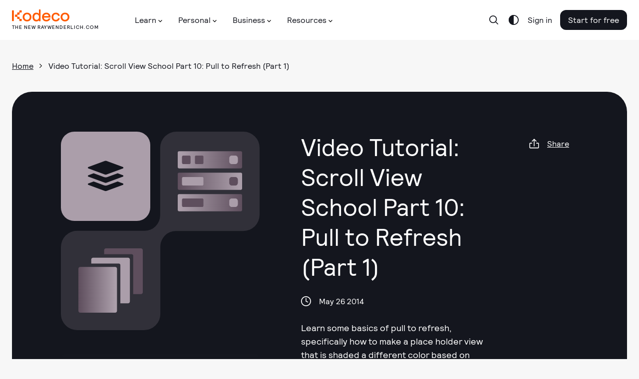

--- FILE ---
content_type: text/html; charset=UTF-8
request_url: https://player.vimeo.com/video/96450829/
body_size: 6518
content:
<!DOCTYPE html>
<html lang="en">
<head>
  <meta charset="utf-8">
  <meta name="viewport" content="width=device-width,initial-scale=1,user-scalable=yes">
  
  <link rel="canonical" href="https://player.vimeo.com/video/96450829">
  <meta name="googlebot" content="noindex,indexifembedded">
  
  
  <title>Video Tutorial: Scroll View School Part 10: Pull to Refresh (Part 1) on Vimeo</title>
  <style>
      body, html, .player, .fallback {
          overflow: hidden;
          width: 100%;
          height: 100%;
          margin: 0;
          padding: 0;
      }
      .fallback {
          
              background-color: transparent;
          
      }
      .player.loading { opacity: 0; }
      .fallback iframe {
          position: fixed;
          left: 0;
          top: 0;
          width: 100%;
          height: 100%;
      }
  </style>
  <link rel="modulepreload" href="https://f.vimeocdn.com/p/4.46.25/js/player.module.js" crossorigin="anonymous">
  <link rel="modulepreload" href="https://f.vimeocdn.com/p/4.46.25/js/vendor.module.js" crossorigin="anonymous">
  <link rel="preload" href="https://f.vimeocdn.com/p/4.46.25/css/player.css" as="style">
</head>

<body>


<div class="vp-placeholder">
    <style>
        .vp-placeholder,
        .vp-placeholder-thumb,
        .vp-placeholder-thumb::before,
        .vp-placeholder-thumb::after {
            position: absolute;
            top: 0;
            bottom: 0;
            left: 0;
            right: 0;
        }
        .vp-placeholder {
            visibility: hidden;
            width: 100%;
            max-height: 100%;
            height: calc(720 / 1280 * 100vw);
            max-width: calc(1280 / 720 * 100vh);
            margin: auto;
        }
        .vp-placeholder-carousel {
            display: none;
            background-color: #000;
            position: absolute;
            left: 0;
            right: 0;
            bottom: -60px;
            height: 60px;
        }
    </style>

    

    
        <style>
            .vp-placeholder-thumb {
                overflow: hidden;
                width: 100%;
                max-height: 100%;
                margin: auto;
            }
            .vp-placeholder-thumb::before,
            .vp-placeholder-thumb::after {
                content: "";
                display: block;
                filter: blur(7px);
                margin: 0;
                background: url(https://i.vimeocdn.com/video/476503822-8080bb99fe1c892b97f9ff844526bf5d4fc1d9695b908a258689a17f3fdff609-d?mw=80&q=85) 50% 50% / contain no-repeat;
            }
            .vp-placeholder-thumb::before {
                 
                margin: -30px;
            }
        </style>
    

    <div class="vp-placeholder-thumb"></div>
    <div class="vp-placeholder-carousel"></div>
    <script>function placeholderInit(t,h,d,s,n,o){var i=t.querySelector(".vp-placeholder"),v=t.querySelector(".vp-placeholder-thumb");if(h){var p=function(){try{return window.self!==window.top}catch(a){return!0}}(),w=200,y=415,r=60;if(!p&&window.innerWidth>=w&&window.innerWidth<y){i.style.bottom=r+"px",i.style.maxHeight="calc(100vh - "+r+"px)",i.style.maxWidth="calc("+n+" / "+o+" * (100vh - "+r+"px))";var f=t.querySelector(".vp-placeholder-carousel");f.style.display="block"}}if(d){var e=new Image;e.onload=function(){var a=n/o,c=e.width/e.height;if(c<=.95*a||c>=1.05*a){var l=i.getBoundingClientRect(),g=l.right-l.left,b=l.bottom-l.top,m=window.innerWidth/g*100,x=window.innerHeight/b*100;v.style.height="calc("+e.height+" / "+e.width+" * "+m+"vw)",v.style.maxWidth="calc("+e.width+" / "+e.height+" * "+x+"vh)"}i.style.visibility="visible"},e.src=s}else i.style.visibility="visible"}
</script>
    <script>placeholderInit(document,  false ,  true , "https://i.vimeocdn.com/video/476503822-8080bb99fe1c892b97f9ff844526bf5d4fc1d9695b908a258689a17f3fdff609-d?mw=80\u0026q=85",  1280 ,  720 );</script>
</div>

<div id="player" class="player"></div>
<script>window.playerConfig = {"cdn_url":"https://f.vimeocdn.com","vimeo_api_url":"api.vimeo.com","request":{"files":{"dash":{"cdns":{"akfire_interconnect_quic":{"avc_url":"https://vod-adaptive-ak.vimeocdn.com/exp=1769825340~acl=%2F29f5f8fd-9724-49de-9ebe-fe76254664f1%2Fpsid%3Deddaeae32a910f1533b566a8cbf70fdd67d970d0d41a780b6cae8d2b28311639%2F%2A~hmac=0517f9f221c265f4b6a27127c3ab9e131bd18fae7abe2cc886df11918c19831d/29f5f8fd-9724-49de-9ebe-fe76254664f1/psid=eddaeae32a910f1533b566a8cbf70fdd67d970d0d41a780b6cae8d2b28311639/v2/playlist/av/primary/playlist.json?omit=av1-hevc\u0026pathsig=8c953e4f~G7ltKNcl2EAyjh-MbsEVdV0HnL96xT8hDQ7-uVHtRhI\u0026r=dXM%3D\u0026rh=38F4s1","origin":"gcs","url":"https://vod-adaptive-ak.vimeocdn.com/exp=1769825340~acl=%2F29f5f8fd-9724-49de-9ebe-fe76254664f1%2Fpsid%3Deddaeae32a910f1533b566a8cbf70fdd67d970d0d41a780b6cae8d2b28311639%2F%2A~hmac=0517f9f221c265f4b6a27127c3ab9e131bd18fae7abe2cc886df11918c19831d/29f5f8fd-9724-49de-9ebe-fe76254664f1/psid=eddaeae32a910f1533b566a8cbf70fdd67d970d0d41a780b6cae8d2b28311639/v2/playlist/av/primary/playlist.json?pathsig=8c953e4f~G7ltKNcl2EAyjh-MbsEVdV0HnL96xT8hDQ7-uVHtRhI\u0026r=dXM%3D\u0026rh=38F4s1"},"fastly_skyfire":{"avc_url":"https://skyfire.vimeocdn.com/1769825340-0x80896a107b1e12255af1a013e8f51a5dbcf6a478/29f5f8fd-9724-49de-9ebe-fe76254664f1/psid=eddaeae32a910f1533b566a8cbf70fdd67d970d0d41a780b6cae8d2b28311639/v2/playlist/av/primary/playlist.json?omit=av1-hevc\u0026pathsig=8c953e4f~G7ltKNcl2EAyjh-MbsEVdV0HnL96xT8hDQ7-uVHtRhI\u0026r=dXM%3D\u0026rh=38F4s1","origin":"gcs","url":"https://skyfire.vimeocdn.com/1769825340-0x80896a107b1e12255af1a013e8f51a5dbcf6a478/29f5f8fd-9724-49de-9ebe-fe76254664f1/psid=eddaeae32a910f1533b566a8cbf70fdd67d970d0d41a780b6cae8d2b28311639/v2/playlist/av/primary/playlist.json?pathsig=8c953e4f~G7ltKNcl2EAyjh-MbsEVdV0HnL96xT8hDQ7-uVHtRhI\u0026r=dXM%3D\u0026rh=38F4s1"}},"default_cdn":"akfire_interconnect_quic","separate_av":true,"streams":[{"profile":"113","id":"e224d2b8-a486-46c7-9238-589a242d9387","fps":30,"quality":"720p"},{"profile":"112","id":"2998851f-93ae-48ae-9fb7-c825bae494fd","fps":30,"quality":"360p"}],"streams_avc":[{"profile":"113","id":"e224d2b8-a486-46c7-9238-589a242d9387","fps":30,"quality":"720p"},{"profile":"112","id":"2998851f-93ae-48ae-9fb7-c825bae494fd","fps":30,"quality":"360p"}]},"hls":{"cdns":{"akfire_interconnect_quic":{"avc_url":"https://vod-adaptive-ak.vimeocdn.com/exp=1769825340~acl=%2F29f5f8fd-9724-49de-9ebe-fe76254664f1%2Fpsid%3Deddaeae32a910f1533b566a8cbf70fdd67d970d0d41a780b6cae8d2b28311639%2F%2A~hmac=0517f9f221c265f4b6a27127c3ab9e131bd18fae7abe2cc886df11918c19831d/29f5f8fd-9724-49de-9ebe-fe76254664f1/psid=eddaeae32a910f1533b566a8cbf70fdd67d970d0d41a780b6cae8d2b28311639/v2/playlist/av/primary/playlist.m3u8?omit=av1-hevc-opus\u0026pathsig=8c953e4f~TF5UseS_c1SYojSyTl7kBQznkdEkfp3c-THq4j28lak\u0026r=dXM%3D\u0026rh=38F4s1\u0026sf=fmp4","origin":"gcs","url":"https://vod-adaptive-ak.vimeocdn.com/exp=1769825340~acl=%2F29f5f8fd-9724-49de-9ebe-fe76254664f1%2Fpsid%3Deddaeae32a910f1533b566a8cbf70fdd67d970d0d41a780b6cae8d2b28311639%2F%2A~hmac=0517f9f221c265f4b6a27127c3ab9e131bd18fae7abe2cc886df11918c19831d/29f5f8fd-9724-49de-9ebe-fe76254664f1/psid=eddaeae32a910f1533b566a8cbf70fdd67d970d0d41a780b6cae8d2b28311639/v2/playlist/av/primary/playlist.m3u8?omit=opus\u0026pathsig=8c953e4f~TF5UseS_c1SYojSyTl7kBQznkdEkfp3c-THq4j28lak\u0026r=dXM%3D\u0026rh=38F4s1\u0026sf=fmp4"},"fastly_skyfire":{"avc_url":"https://skyfire.vimeocdn.com/1769825340-0x80896a107b1e12255af1a013e8f51a5dbcf6a478/29f5f8fd-9724-49de-9ebe-fe76254664f1/psid=eddaeae32a910f1533b566a8cbf70fdd67d970d0d41a780b6cae8d2b28311639/v2/playlist/av/primary/playlist.m3u8?omit=av1-hevc-opus\u0026pathsig=8c953e4f~TF5UseS_c1SYojSyTl7kBQznkdEkfp3c-THq4j28lak\u0026r=dXM%3D\u0026rh=38F4s1\u0026sf=fmp4","origin":"gcs","url":"https://skyfire.vimeocdn.com/1769825340-0x80896a107b1e12255af1a013e8f51a5dbcf6a478/29f5f8fd-9724-49de-9ebe-fe76254664f1/psid=eddaeae32a910f1533b566a8cbf70fdd67d970d0d41a780b6cae8d2b28311639/v2/playlist/av/primary/playlist.m3u8?omit=opus\u0026pathsig=8c953e4f~TF5UseS_c1SYojSyTl7kBQznkdEkfp3c-THq4j28lak\u0026r=dXM%3D\u0026rh=38F4s1\u0026sf=fmp4"}},"default_cdn":"akfire_interconnect_quic","separate_av":true},"progressive":[{"profile":"112","width":640,"height":360,"mime":"video/mp4","fps":30,"url":"https://vod-progressive-ak.vimeocdn.com/exp=1769825340~acl=%2Fvimeo-transcode-storage-prod-us-west1-h264-540p%2F01%2F4290%2F3%2F96450829%2F256943557.mp4~hmac=2237cbb2fc3f8cbe7b1e89ff3a57c31fc5730f8b9e5b96db81910ec55345d366/vimeo-transcode-storage-prod-us-west1-h264-540p/01/4290/3/96450829/256943557.mp4","cdn":"akamai_interconnect","quality":"360p","id":"2998851f-93ae-48ae-9fb7-c825bae494fd","origin":"gcs"},{"profile":"113","width":1280,"height":720,"mime":"video/mp4","fps":30,"url":"https://vod-progressive-ak.vimeocdn.com/exp=1769825340~acl=%2Fvimeo-transcode-storage-prod-us-east1-h264-720p%2F01%2F4290%2F3%2F96450829%2F256943567.mp4~hmac=492ebc5a3e421abc44a59333a189803bd62ea69e7f650fc2c2619e3dda45d41b/vimeo-transcode-storage-prod-us-east1-h264-720p/01/4290/3/96450829/256943567.mp4","cdn":"akamai_interconnect","quality":"720p","id":"e224d2b8-a486-46c7-9238-589a242d9387","origin":"gcs"}]},"file_codecs":{"av1":[],"avc":["e224d2b8-a486-46c7-9238-589a242d9387","2998851f-93ae-48ae-9fb7-c825bae494fd"],"hevc":{"dvh1":[],"hdr":[],"sdr":[]}},"lang":"en","referrer":"https://www.kodeco.com/","cookie_domain":".vimeo.com","signature":"bd6aca8c987b2b5614213845d09dacb0","timestamp":1769821740,"expires":3600,"thumb_preview":{"url":"https://videoapi-sprites.vimeocdn.com/video-sprites/image/20e5e1d7-c1bc-47ff-8e6b-e5255199e1a4.0.jpeg?ClientID=sulu\u0026Expires=1769825340\u0026Signature=24262b48f0becb75d72ce2e506b335005d7aac98","height":2880,"width":4260,"frame_height":240,"frame_width":426,"columns":10,"frames":120},"currency":"USD","session":"846f0899ae85bb57cd54c3b7fa4187dea5f3dca61769821740","cookie":{"volume":1,"quality":null,"hd":0,"captions":null,"transcript":null,"captions_styles":{"color":null,"fontSize":null,"fontFamily":null,"fontOpacity":null,"bgOpacity":null,"windowColor":null,"windowOpacity":null,"bgColor":null,"edgeStyle":null},"audio_language":null,"audio_kind":null,"qoe_survey_vote":0},"build":{"backend":"31e9776","js":"4.46.25"},"urls":{"js":"https://f.vimeocdn.com/p/4.46.25/js/player.js","js_base":"https://f.vimeocdn.com/p/4.46.25/js","js_module":"https://f.vimeocdn.com/p/4.46.25/js/player.module.js","js_vendor_module":"https://f.vimeocdn.com/p/4.46.25/js/vendor.module.js","locales_js":{"de-DE":"https://f.vimeocdn.com/p/4.46.25/js/player.de-DE.js","en":"https://f.vimeocdn.com/p/4.46.25/js/player.js","es":"https://f.vimeocdn.com/p/4.46.25/js/player.es.js","fr-FR":"https://f.vimeocdn.com/p/4.46.25/js/player.fr-FR.js","ja-JP":"https://f.vimeocdn.com/p/4.46.25/js/player.ja-JP.js","ko-KR":"https://f.vimeocdn.com/p/4.46.25/js/player.ko-KR.js","pt-BR":"https://f.vimeocdn.com/p/4.46.25/js/player.pt-BR.js","zh-CN":"https://f.vimeocdn.com/p/4.46.25/js/player.zh-CN.js"},"ambisonics_js":"https://f.vimeocdn.com/p/external/ambisonics.min.js","barebone_js":"https://f.vimeocdn.com/p/4.46.25/js/barebone.js","chromeless_js":"https://f.vimeocdn.com/p/4.46.25/js/chromeless.js","three_js":"https://f.vimeocdn.com/p/external/three.rvimeo.min.js","vuid_js":"https://f.vimeocdn.com/js_opt/modules/utils/vuid.min.js","hive_sdk":"https://f.vimeocdn.com/p/external/hive-sdk.js","hive_interceptor":"https://f.vimeocdn.com/p/external/hive-interceptor.js","proxy":"https://player.vimeo.com/static/proxy.html","css":"https://f.vimeocdn.com/p/4.46.25/css/player.css","chromeless_css":"https://f.vimeocdn.com/p/4.46.25/css/chromeless.css","fresnel":"https://arclight.vimeo.com/add/player-stats","player_telemetry_url":"https://arclight.vimeo.com/player-events","telemetry_base":"https://lensflare.vimeo.com"},"flags":{"plays":1,"dnt":0,"autohide_controls":0,"preload_video":"metadata_on_hover","qoe_survey_forced":0,"ai_widget":0,"ecdn_delta_updates":0,"disable_mms":0,"check_clip_skipping_forward":0},"country":"US","client":{"ip":"3.137.187.78"},"ab_tests":{"cross_origin_texttracks":{"group":"variant","track":false,"data":null}},"atid":"3790893924.1769821740","ai_widget_signature":"bd10570311c351d01507d9213115a3f3647044f94c7f741318637b2853b86d3e_1769825340","config_refresh_url":"https://player.vimeo.com/video/96450829/config/request?atid=3790893924.1769821740\u0026expires=3600\u0026referrer=https%3A%2F%2Fwww.kodeco.com%2F\u0026session=846f0899ae85bb57cd54c3b7fa4187dea5f3dca61769821740\u0026signature=bd6aca8c987b2b5614213845d09dacb0\u0026time=1769821740\u0026v=1"},"player_url":"player.vimeo.com","video":{"id":96450829,"title":"Video Tutorial: Scroll View School Part 10: Pull to Refresh (Part 1)","width":1280,"height":720,"duration":770,"url":"","share_url":"https://vimeo.com/96450829","embed_code":"\u003ciframe title=\"vimeo-player\" src=\"https://player.vimeo.com/video/96450829?h=3133f1c319\" width=\"640\" height=\"360\" frameborder=\"0\" referrerpolicy=\"strict-origin-when-cross-origin\" allow=\"autoplay; fullscreen; picture-in-picture; clipboard-write; encrypted-media; web-share\"   allowfullscreen\u003e\u003c/iframe\u003e","default_to_hd":0,"privacy":"disable","embed_permission":"whitelist","thumbnail_url":"https://i.vimeocdn.com/video/476503822-8080bb99fe1c892b97f9ff844526bf5d4fc1d9695b908a258689a17f3fdff609-d","owner":{"id":3304672,"name":"Kodeco Inc.","img":"https://i.vimeocdn.com/portrait/78676449_60x60?sig=e4d511e877fc6259b8f9ef9b763d394fc801191a6323fc04f316c7a4271f2cff\u0026v=1\u0026region=us","img_2x":"https://i.vimeocdn.com/portrait/78676449_60x60?sig=e4d511e877fc6259b8f9ef9b763d394fc801191a6323fc04f316c7a4271f2cff\u0026v=1\u0026region=us","url":"https://vimeo.com/user3304672","account_type":"custom"},"spatial":0,"live_event":null,"version":{"current":null,"available":[{"id":603925703,"file_id":256942330,"is_current":true}]},"unlisted_hash":null,"rating":{"id":3},"fps":30,"bypass_token":"eyJ0eXAiOiJKV1QiLCJhbGciOiJIUzI1NiJ9.eyJjbGlwX2lkIjo5NjQ1MDgyOSwiZXhwIjoxNzY5ODI1NDAwfQ.hWR97kteQrzqXWjBNubr2w1qglY3ElfYabuTPqcsTx0","channel_layout":"stereo","ai":0,"locale":""},"user":{"id":0,"team_id":0,"team_origin_user_id":0,"account_type":"none","liked":0,"watch_later":0,"owner":0,"mod":0,"logged_in":0,"private_mode_enabled":0,"vimeo_api_client_token":"eyJhbGciOiJIUzI1NiIsInR5cCI6IkpXVCJ9.eyJzZXNzaW9uX2lkIjoiODQ2ZjA4OTlhZTg1YmI1N2NkNTRjM2I3ZmE0MTg3ZGVhNWYzZGNhNjE3Njk4MjE3NDAiLCJleHAiOjE3Njk4MjUzNDAsImFwcF9pZCI6MTE4MzU5LCJzY29wZXMiOiJwdWJsaWMgc3RhdHMifQ.xxXldeDa0eLzHQs2kMqSq97b02R13Flft5yHttQ6csI"},"view":1,"vimeo_url":"vimeo.com","embed":{"audio_track":"","autoplay":0,"autopause":1,"dnt":0,"editor":0,"keyboard":1,"log_plays":1,"loop":0,"muted":0,"on_site":0,"texttrack":"","transparent":1,"outro":"nothing","playsinline":1,"quality":null,"player_id":"","api":null,"app_id":"","color":"63aa96","color_one":"000000","color_two":"63aa96","color_three":"ffffff","color_four":"000000","context":"embed.main","settings":{"auto_pip":1,"badge":0,"byline":0,"collections":0,"color":0,"force_color_one":0,"force_color_two":0,"force_color_three":0,"force_color_four":0,"embed":0,"fullscreen":1,"like":0,"logo":0,"playbar":1,"portrait":0,"pip":1,"share":0,"spatial_compass":0,"spatial_label":0,"speed":1,"title":0,"volume":1,"watch_later":0,"watch_full_video":1,"controls":1,"airplay":1,"audio_tracks":1,"chapters":1,"chromecast":1,"cc":1,"transcript":1,"quality":1,"play_button_position":0,"ask_ai":0,"skipping_forward":1,"debug_payload_collection_policy":"default"},"create_interactive":{"has_create_interactive":false,"viddata_url":""},"min_quality":null,"max_quality":null,"initial_quality":null,"prefer_mms":1}}</script>
<script>const fullscreenSupported="exitFullscreen"in document||"webkitExitFullscreen"in document||"webkitCancelFullScreen"in document||"mozCancelFullScreen"in document||"msExitFullscreen"in document||"webkitEnterFullScreen"in document.createElement("video");var isIE=checkIE(window.navigator.userAgent),incompatibleBrowser=!fullscreenSupported||isIE;window.noModuleLoading=!1,window.dynamicImportSupported=!1,window.cssLayersSupported=typeof CSSLayerBlockRule<"u",window.isInIFrame=function(){try{return window.self!==window.top}catch(e){return!0}}(),!window.isInIFrame&&/twitter/i.test(navigator.userAgent)&&window.playerConfig.video.url&&(window.location=window.playerConfig.video.url),window.playerConfig.request.lang&&document.documentElement.setAttribute("lang",window.playerConfig.request.lang),window.loadScript=function(e){var n=document.getElementsByTagName("script")[0];n&&n.parentNode?n.parentNode.insertBefore(e,n):document.head.appendChild(e)},window.loadVUID=function(){if(!window.playerConfig.request.flags.dnt&&!window.playerConfig.embed.dnt){window._vuid=[["pid",window.playerConfig.request.session]];var e=document.createElement("script");e.async=!0,e.src=window.playerConfig.request.urls.vuid_js,window.loadScript(e)}},window.loadCSS=function(e,n){var i={cssDone:!1,startTime:new Date().getTime(),link:e.createElement("link")};return i.link.rel="stylesheet",i.link.href=n,e.getElementsByTagName("head")[0].appendChild(i.link),i.link.onload=function(){i.cssDone=!0},i},window.loadLegacyJS=function(e,n){if(incompatibleBrowser){var i=e.querySelector(".vp-placeholder");i&&i.parentNode&&i.parentNode.removeChild(i);let a=`/video/${window.playerConfig.video.id}/fallback`;window.playerConfig.request.referrer&&(a+=`?referrer=${window.playerConfig.request.referrer}`),n.innerHTML=`<div class="fallback"><iframe title="unsupported message" src="${a}" frameborder="0"></iframe></div>`}else{n.className="player loading";var t=window.loadCSS(e,window.playerConfig.request.urls.css),r=e.createElement("script"),o=!1;r.src=window.playerConfig.request.urls.js,window.loadScript(r),r["onreadystatechange"in r?"onreadystatechange":"onload"]=function(){!o&&(!this.readyState||this.readyState==="loaded"||this.readyState==="complete")&&(o=!0,playerObject=new VimeoPlayer(n,window.playerConfig,t.cssDone||{link:t.link,startTime:t.startTime}))},window.loadVUID()}};function checkIE(e){e=e&&e.toLowerCase?e.toLowerCase():"";function n(r){return r=r.toLowerCase(),new RegExp(r).test(e);return browserRegEx}var i=n("msie")?parseFloat(e.replace(/^.*msie (\d+).*$/,"$1")):!1,t=n("trident")?parseFloat(e.replace(/^.*trident\/(\d+)\.(\d+).*$/,"$1.$2"))+4:!1;return i||t}
</script>
<script nomodule>
  window.noModuleLoading = true;
  var playerEl = document.getElementById('player');
  window.loadLegacyJS(document, playerEl);
</script>
<script type="module">try{import("").catch(()=>{})}catch(t){}window.dynamicImportSupported=!0;
</script>
<script type="module">if(!window.dynamicImportSupported||!window.cssLayersSupported){if(!window.noModuleLoading){window.noModuleLoading=!0;var playerEl=document.getElementById("player");window.loadLegacyJS(document,playerEl)}var moduleScriptLoader=document.getElementById("js-module-block");moduleScriptLoader&&moduleScriptLoader.parentElement.removeChild(moduleScriptLoader)}
</script>
<script type="module" id="js-module-block">if(!window.noModuleLoading&&window.dynamicImportSupported&&window.cssLayersSupported){const n=document.getElementById("player"),e=window.loadCSS(document,window.playerConfig.request.urls.css);import(window.playerConfig.request.urls.js_module).then(function(o){new o.VimeoPlayer(n,window.playerConfig,e.cssDone||{link:e.link,startTime:e.startTime}),window.loadVUID()}).catch(function(o){throw/TypeError:[A-z ]+import[A-z ]+module/gi.test(o)&&window.loadLegacyJS(document,n),o})}
</script>

<script type="application/ld+json">{"embedUrl":"https://player.vimeo.com/video/96450829?h=3133f1c319","thumbnailUrl":"https://i.vimeocdn.com/video/476503822-8080bb99fe1c892b97f9ff844526bf5d4fc1d9695b908a258689a17f3fdff609-d?f=webp","name":"Video Tutorial: Scroll View School Part 10: Pull to Refresh (Part 1)","description":"This is \"Video Tutorial: Scroll View School Part 10: Pull to Refresh (Part 1)\" by \"Kodeco Inc.\" on Vimeo, the home for high quality videos and the people who love them.","duration":"PT770S","uploadDate":"2014-05-25T19:42:58-04:00","@context":"https://schema.org/","@type":"VideoObject"}</script>

</body>
</html>


--- FILE ---
content_type: image/svg+xml
request_url: https://assets.carolus.kodeco.com/assets/murakami/domain-icons/domain-multi-domain-837e29df3e74ae24fc9cfe82470c1621489163ad13994d79140086b7c086511a.svg
body_size: 369
content:
<svg width="24" height="21" viewBox="0 0 24 21" fill="none" xmlns="http://www.w3.org/2000/svg">
<path fill-rule="evenodd" clip-rule="evenodd" d="M11.4186 9.21964L0.322257 5.12491C-0.107419 4.97307 -0.107419 4.34118 0.322257 4.18954L11.4186 0.0948136C11.7979 -0.0316045 12.2023 -0.0316045 12.5814 0.0948136L23.6777 4.18973C24.1074 4.34138 24.1074 4.97328 23.6777 5.12491L12.5814 9.21964C12.2021 9.34606 11.7977 9.34606 11.4186 9.21964ZM23.6776 9.75047L20.0884 8.41064L13.2132 10.9383C12.8341 11.0899 12.4042 11.1657 12 11.1657C11.5703 11.1657 11.1658 11.0899 10.7867 10.9383L3.91155 8.41064L0.322303 9.75047C-0.107373 9.90211 -0.107373 10.5088 0.322303 10.6857L11.4186 14.7552C11.7977 14.9068 12.2022 14.9068 12.5814 14.7552L23.6778 10.6604C24.1073 10.5086 24.1073 9.90209 23.6776 9.75047ZM23.6776 15.2861L20.0884 13.9464L13.2132 16.4994C12.8341 16.6258 12.4042 16.7269 12 16.7269C11.5703 16.7269 11.1658 16.651 10.7867 16.4994L3.91155 13.9464L0.322303 15.2861C-0.107373 15.4377 -0.107373 16.0444 0.322303 16.2212L11.4186 20.3162C11.7977 20.4426 12.2022 20.4426 12.5814 20.3162L23.6778 16.2214C24.1073 16.0444 24.1073 15.4379 23.6776 15.2861Z" fill="#14161E"/>
</svg>


--- FILE ---
content_type: image/svg+xml
request_url: https://assets.carolus.kodeco.com/assets/murakami/category-icons/category-server-multi-domain-0aeb9909c9b32657006617ff87bb1977eecc550b71b575df2d61178b4da96aa7.svg
body_size: 586
content:
<svg fill="none" height="300" viewBox="0 0 300 300" width="300" xmlns="http://www.w3.org/2000/svg" xmlns:xlink="http://www.w3.org/1999/xlink"><linearGradient id="a"><stop offset="0" stop-color="#ac9fab"/><stop offset="1" stop-color="#5f4f5e"/></linearGradient><linearGradient id="b" gradientUnits="userSpaceOnUse" x1="14.2857" x2="300" xlink:href="#a" y1="49.6212" y2="49.6212"/><linearGradient id="c" gradientUnits="userSpaceOnUse" x1="285.714" x2="-.000014" xlink:href="#a" y1="149.632" y2="149.632"/><linearGradient id="d" gradientUnits="userSpaceOnUse" x1="14.2857" x2="300" xlink:href="#a" y1="249.632" y2="249.632"/><path d="m293.847 90.0044h-287.69367c-3.39839 0-6.15333-2.7549-6.15333-6.1533v-67.6979c0-3.3984 2.75494-6.15331 6.15333-6.15331h287.69367c3.398 0 6.153 2.75491 6.153 6.15331v67.6979c0 3.3984-2.755 6.1533-6.153 6.1533z" fill="url(#b)"/><path d="m6.15335 190.016h287.69365c3.398 0 6.153-2.755 6.153-6.154v-67.698c0-3.398-2.755-6.153-6.153-6.153h-287.69365c-3.39841 0-6.15335 2.755-6.15335 6.153v67.698c0 3.399 2.75494 6.154 6.15335 6.154z" fill="url(#c)"/><path d="m293.847 290.016h-287.69367c-3.39839 0-6.15333-2.755-6.15333-6.154v-67.698c0-3.398 2.75494-6.153 6.15333-6.153h287.69367c3.398 0 6.153 2.755 6.153 6.153v67.698c0 3.399-2.755 6.154-6.153 6.154z" fill="url(#d)"/><path d="m19.9951 36.1716v27.6956c0 3.3984 2.755 6.1533 6.1533 6.1533h27.6957c3.3983 0 6.1533-2.7549 6.1533-6.1533v-27.6956c0-3.3984-2.755-6.1533-6.1533-6.1533h-27.6957c-3.3983 0-6.1533 2.7549-6.1533 6.1533z" fill="#5f4f5e"/><path d="m19.9951 136.16v27.696c0 3.398 2.755 6.153 6.1533 6.153h87.6936c3.398 0 6.153-2.755 6.153-6.153v-27.696c0-3.398-2.755-6.153-6.153-6.153h-87.6936c-3.3983 0-6.1533 2.755-6.1533 6.153z" fill="#ac9fab"/><path d="m19.9951 236.16v27.696c0 3.398 2.755 6.153 6.1533 6.153h87.6936c3.398 0 6.153-2.755 6.153-6.153v-27.696c0-3.398-2.755-6.153-6.153-6.153h-87.6936c-3.3983 0-6.1533 2.755-6.1533 6.153z" fill="#5f4f5e"/><path d="m80.0049 36.1604v27.6956c0 3.3983 2.7549 6.1533 6.1533 6.1533h27.6958c3.398 0 6.153-2.755 6.153-6.1533v-27.6956c0-3.3984-2.755-6.1534-6.153-6.1534h-27.6958c-3.3984 0-6.1533 2.755-6.1533 6.1534z" fill="#5f4f5e"/><path d="m240.002 42.3024v15.4115c0 6.7905 5.505 12.2954 12.296 12.2954h15.411c6.791 0 12.296-5.5049 12.296-12.2954v-15.4115c0-6.7906-5.505-12.2954-12.296-12.2954h-15.411c-6.791 0-12.296 5.5048-12.296 12.2954z" fill="#ac9fab"/><path d="m240.002 242.314v15.411c0 6.791 5.505 12.296 12.296 12.296h15.411c6.791 0 12.296-5.505 12.296-12.296v-15.411c0-6.791-5.505-12.296-12.296-12.296h-15.411c-6.791 0-12.296 5.505-12.296 12.296z" fill="#ac9fab"/><path d="m240.002 142.314v15.411c0 6.791 5.505 12.296 12.296 12.296h15.411c6.791 0 12.296-5.505 12.296-12.296v-15.411c0-6.791-5.505-12.296-12.296-12.296h-15.411c-6.791 0-12.296 5.505-12.296 12.296z" fill="#5f4f5e"/></svg>